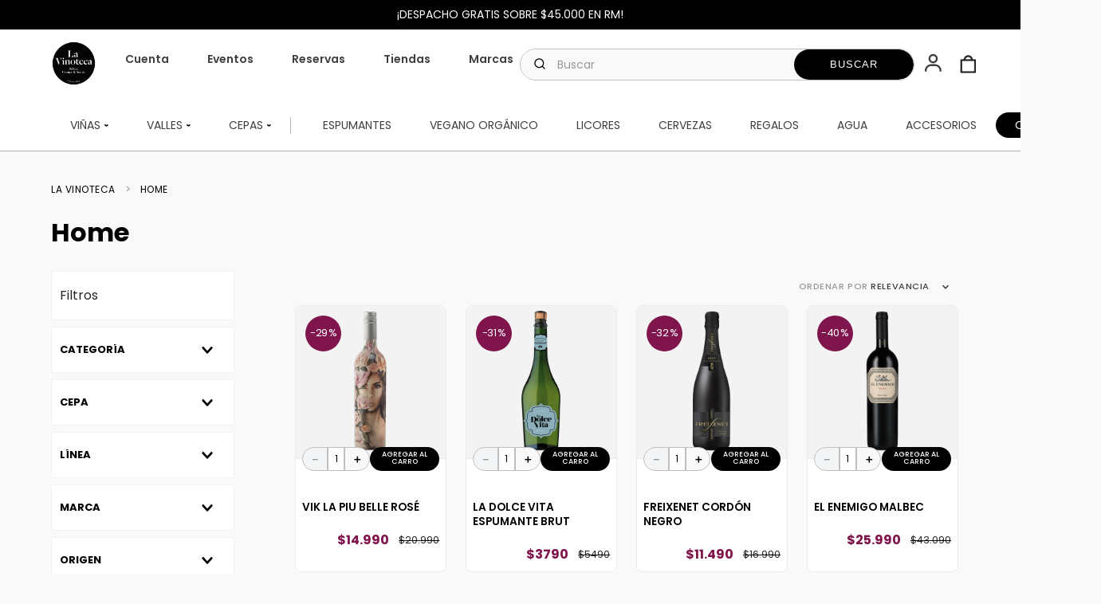

--- FILE ---
content_type: text/html; charset=utf-8
request_url: https://sp.vtex.com/event-api/v1/lavinoteca/event
body_size: -153
content:
Bot refused.

--- FILE ---
content_type: image/svg+xml
request_url: https://lavinoteca.vtexassets.com/arquivos/icono-menu.svg
body_size: 24
content:
<svg width="5" height="4" viewBox="0 0 5 4" fill="none" xmlns="http://www.w3.org/2000/svg">
<path d="M4.5 2.72051L2.3125 3.77051L0.125 2.72051V0.745508L2.3125 1.83301L4.5 0.745508V2.72051Z" fill="black" fill-opacity="0.95"/>
</svg>


--- FILE ---
content_type: application/javascript; charset=utf-8
request_url: https://lavinoteca.vtexassets.com/_v/public/assets/v1/published/vtex.telemarketing@2.12.1/public/react/index.min.js
body_size: 2132
content:
!function(e){function t(t){for(var n,r,i=t[0],a=t[1],c=0,u=[];c<i.length;c++)r=i[c],Object.prototype.hasOwnProperty.call(o,r)&&o[r]&&u.push(o[r][0]),o[r]=0;for(n in a)Object.prototype.hasOwnProperty.call(a,n)&&(e[n]=a[n]);for(s&&s(t);u.length;)u.shift()()}var n={},r={index:0},o={index:0};function i(t){if(n[t])return n[t].exports;var r=n[t]={i:t,l:!1,exports:{}};return e[t].call(r.exports,r,r.exports,i),r.l=!0,r.exports}i.e=function(e){var t=[];r[e]?t.push(r[e]):0!==r[e]&&{0:1}[e]&&t.push(r[e]=new Promise((function(t,n){for(var o=({}[e]||e)+".min.css",a=i.p+o,c=document.getElementsByTagName("link"),u=0;u<c.length;u++){var s=(_=c[u]).getAttribute("data-href")||_.getAttribute("href");if("stylesheet"===_.rel&&(s===o||s===a))return t()}var l=document.getElementsByTagName("style");for(u=0;u<l.length;u++){var _;if((s=(_=l[u]).getAttribute("data-href"))===o||s===a)return t()}var d=document.createElement("link");d.rel="stylesheet",d.type="text/css";d.onerror=d.onload=function(o){if(d.onerror=d.onload=null,"load"===o.type)t();else{var i=o&&("load"===o.type?"missing":o.type),c=o&&o.target&&o.target.href||a,u=new Error("Loading CSS chunk "+e+" failed.\n("+c+")");u.code="CSS_CHUNK_LOAD_FAILED",u.type=i,u.request=c,delete r[e],d.parentNode.removeChild(d),n(u)}},d.href=a,document.head.appendChild(d)})).then((function(){r[e]=0})));var n=o[e];if(0!==n)if(n)t.push(n[2]);else{var a=new Promise((function(t,r){n=o[e]=[t,r]}));t.push(n[2]=a);var c,u=document.createElement("script");u.charset="utf-8",u.timeout=120,i.nc&&u.setAttribute("nonce",i.nc),u.src=function(e){return i.p+""+({}[e]||e)+".min.js"}(e);var s=new Error;c=function(t){u.onerror=u.onload=null,clearTimeout(l);var n=o[e];if(0!==n){if(n){var r=t&&("load"===t.type?"missing":t.type),i=t&&t.target&&t.target.src;s.message="Loading chunk "+e+" failed.\n("+r+": "+i+")",s.name="ChunkLoadError",s.type=r,s.request=i,n[1](s)}o[e]=void 0}};var l=setTimeout((function(){c({type:"timeout",target:u})}),12e4);u.onerror=u.onload=c,document.head.appendChild(u)}return Promise.all(t)},i.m=e,i.c=n,i.d=function(e,t,n){i.o(e,t)||Object.defineProperty(e,t,{enumerable:!0,get:n})},i.r=function(e){"undefined"!=typeof Symbol&&Symbol.toStringTag&&Object.defineProperty(e,Symbol.toStringTag,{value:"Module"}),Object.defineProperty(e,"__esModule",{value:!0})},i.t=function(e,t){if(1&t&&(e=i(e)),8&t)return e;if(4&t&&"object"==typeof e&&e&&e.__esModule)return e;var n=Object.create(null);if(i.r(n),Object.defineProperty(n,"default",{enumerable:!0,value:e}),2&t&&"string"!=typeof e)for(var r in e)i.d(n,r,function(t){return e[t]}.bind(null,r));return n},i.n=function(e){var t=e&&e.__esModule?function(){return e.default}:function(){return e};return i.d(t,"a",t),t},i.o=function(e,t){return Object.prototype.hasOwnProperty.call(e,t)},i.p="",i.oe=function(e){throw console.error(e),e};var a=window.webpackJsonpvtex_telemarketing_2_12_1=window.webpackJsonpvtex_telemarketing_2_12_1||[],c=a.push.bind(a);a.push=t,a=a.slice();for(var u=0;u<a.length;u++)t(a[u]);var s=c;i(i.s=5)}([function(e,t){e.exports=React},function(e,t){e.exports=R},function(e,t,n){"use strict";Object.defineProperty(t,"__esModule",{value:!0}),t.getPublicPath=t.register=void 0;var r="__RENDER_8_RUNTIME__",o="__RENDER_8_COMPONENTS__",i=!("undefined"==typeof window||!window.document);i&&!window.global&&(window.global=window),window[o]=window[o]||{},t.register=function(e,t,n,i,a){var c="".concat(n,"/").concat(a),u="".concat(i,"/").concat(a),s=function(){return function(e,t){try{var n=e();return n.__esModule?n.default:n.default||n}catch(e){throw new Error("An error happened while requiring the app ".concat(t,", please check your app's code.\\n").concat(e.stack))}}(e,c)};if(window[r]&&window[r].registerComponent){var l=!!window.__RENDER_LAZY__;window[r].registerComponent(t,l?s:s(),n,a,l)}else{var _=s();window[r]&&window[r].withHMR?window[o][c]=window[o][u]=window[r].withHMR(t,_):window[o][c]=window[o][u]=_}return{}},t.getPublicPath=function(e){var t=window.__hostname__,n="/_v/public/assets/v1/published/";return i&&window.__RUNTIME__&&(t=__RUNTIME__.assetServerPublishedHost||window.location.hostname,n=__RUNTIME__.assetServerPublishedPath||"/_v/public/assets/v1/published/"),"https://"+t+n+"".concat(e,"/public/react/")}},function(e,t){e.exports=__RENDER_8_RUNTIME__},function(e,t,n){"use strict";n.d(t,"a",(function(){return o}));var r=n(1);function o(){return Object(r.compose)(Object(r.includes)("myvtex.com"),Object(r.pathOr)("",["location","hostname"]))(window)}},function(e,t,n){"use strict";n.r(t),function(e){var t=n(2);n.p=Object(t.getPublicPath)("vtex.telemarketing@2.12.1");var r=Object(t.register)((function(){return n(7)}),e,"vtex.telemarketing@2.12.1","vtex.telemarketing@2.x","index");r.renderHotReload,r.setupHMR}.call(this,n(6)(e))},function(e,t){e.exports=function(e){if(!e.webpackPolyfill){var t=Object.create(e);t.children||(t.children=[]),Object.defineProperty(t,"loaded",{enumerable:!0,get:function(){return t.l}}),Object.defineProperty(t,"id",{enumerable:!0,get:function(){return t.i}}),Object.defineProperty(t,"exports",{enumerable:!0}),t.webpackPolyfill=1}return t}},function(e,t,n){"use strict";n.r(t);var r=n(0),o=n.n(r),i=n(3),a=n(4),c=o.a.lazy((function(){return n.e(0).then(n.bind(null,20))}));t.default=function(e){return Object(a.a)()?o.a.createElement(i.NoSSR,null,o.a.createElement(r.Suspense,{fallback:o.a.createElement(o.a.Fragment,null)},o.a.createElement(c,e))):null}},function(e,t){e.exports=Classnames},function(e,t){e.exports=__RENDER_8_COMPONENTS__["vtex.css-handles@0.x/useCssHandles"]},function(e,t){e.exports=__RENDER_8_COMPONENTS__["vtex.store-icons@0.x/IconAssistantSales"]},function(e,t){e.exports=ReactIntl},function(e,t){e.exports=__RENDER_8_COMPONENTS__["vtex.store-icons@0.x/IconProfile"]},function(e,t){e.exports=__RENDER_8_COMPONENTS__["vtex.styleguide@9.x/Button"]},function(e,t){e.exports=ReactApollo},function(e,t){e.exports=__RENDER_8_COMPONENTS__["vtex.store-resources@0.x/QuerySession"]},function(e,t){e.exports=__RENDER_8_COMPONENTS__["vtex.device-detector@0.x/useDevice"]},function(e,t){e.exports=__RENDER_8_COMPONENTS__["vtex.store-components@3.x/Container"]},function(e,t){e.exports=__RENDER_8_COMPONENTS__["vtex.styleguide@9.x/Input"]},function(e,t){e.exports=__RENDER_8_COMPONENTS__["vtex.react-portal@0.x/Overlay"]}]);